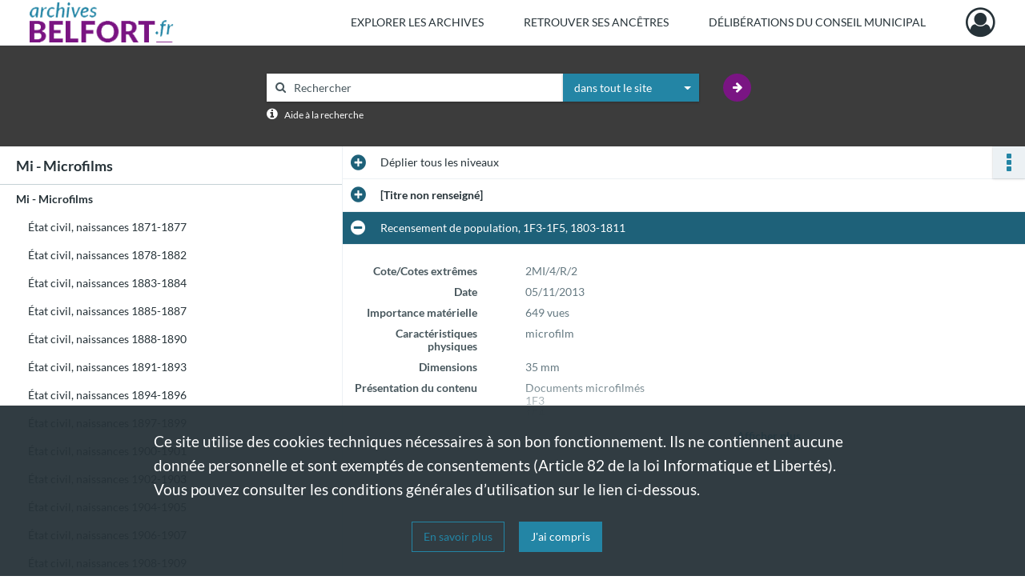

--- FILE ---
content_type: text/html; charset=UTF-8
request_url: https://archives.belfort.fr/ark:/50960/6lzfdn8qbjgh
body_size: 5818
content:
<!DOCTYPE html>
<html lang="fr">
    <head data-captcha="hcaptcha">
                    

    <!-- Matomo -->
    <script type="text/javascript">
        var _paq = _paq || [];

        /* This code come from https://www.cnil.fr/sites/default/files/typo/document/Configuration_piwik.pdf */
        _paq.push([function() {
            var self = this;
            function getOriginalVisitorCookieTimeout() {
                var now = new Date(),
                    nowTs = Math.round(now.getTime() / 1000),
                    visitorInfo = self.getVisitorInfo();
                var createTs = parseInt(visitorInfo[2]);
                var cookieTimeout = 33696000; // 13 mois en secondes
                return createTs + cookieTimeout - nowTs;
            }
            this.setVisitorCookieTimeout( getOriginalVisitorCookieTimeout() );
        }]);

        /* tracker methods like "setCustomDimension" should be called before "trackPageView" */
        _paq.push(['disableCookies']);
        _paq.push(['trackPageView']);
        _paq.push(['enableLinkTracking']);
        (function() {
            var u="https://belfort-matomo.naoned.fr/";
            _paq.push(['setTrackerUrl', u+'piwik.php']);
            _paq.push(['setSiteId', 6]);
            var d=document, g=d.createElement('script'), s=d.getElementsByTagName('script')[0];
            g.type='text/javascript'; g.async=true; g.defer=true; g.src=u+'piwik.js'; s.parentNode.insertBefore(g,s);
        })();
    </script>
    <!-- End Matomo Code -->

        
        <meta charset="utf-8">
        <title>    Recensement de population, 1F3-1F5, 1803-1811
</title>

        <meta name="twitter:card" content="summary" /><meta property="og:url" content="https://archives.belfort.fr/ark:/50960/6lzfdn8qbjgh" /><meta property="og:title" content="    Recensement de population, 1F3-1F5, 1803-1811
" /><meta property="og:description" content="Documents microfilmés1F31F41F5" /><meta name="twitter:site" content="@BelfortOfficiel" />
        <meta name="viewport" content="user-scalable=no, initial-scale=1, maximum-scale=1, minimum-scale=1, width=device-width, height=device-height"/>
        <meta name="format-detection" content="telephone=no" />

        
                    <link rel="apple-touch-icon" sizes="180x180" href="/assets/src/application/Custom/assets/static/front/favicons/apple-touch-icon.76e2a146ff5ab254b0fc7e1d721949e4.png">
<link rel="icon" type="image/png" sizes="32x32" href="/assets/src/application/Custom/assets/static/front/favicons/favicon-32x32.b3714b6434119309eb25792fb5436000.png">
<link rel="icon" type="image/png" sizes="16x16" href="/assets/src/application/Custom/assets/static/front/favicons/favicon-16x16.7340c1324e85dcafadf7556e2d5c36d5.png">
<link rel="manifest" href="/assets/src/application/Custom/assets/static/front/favicons/site.webmanifest.c2f552420ee251e4422ca9294463ba95.json">
<link rel="mask-icon" href="/assets/src/application/Custom/assets/static/front/favicons/safari-pinned-tab.2ffd589dc796ab10b7322950a106042d.svg" color="#5bbad5">

<meta name="msapplication-TileColor" content="#00aba9">
<meta name="theme-color" content="#ffffff">
        
        <link rel="stylesheet" type="text/css" href="/assets/assets/front/scss/common.892954590ce2b88f7afc2b54eef99ee9.css" />
        <link rel="stylesheet" type="text/css" href="/assets/assets/fonts/index.31b5c1038006a63162fc07056026b88e.css">

            
    <link rel="stylesheet" type="text/css" href="/assets/assets/front/scss/notice-complete.891db0b62902bed731922013028a4cb0.css" />

        <link rel="stylesheet" type="text/css" href="/assets/src/application/Custom/assets/src/scss/index.915978c4a5eff1e66b03c1936ab8b5df.css" />
        <link rel="stylesheet" type="text/css" href="/assets/node_modules/@knight-lab/timelinejs/dist/css/timeline.4aafa9c57f79aa1cb4bc15c28ceea4bc.css" />

    </head>
    <body id="notice-complete">

                    <header id="header" role="banner">
    <div class="institutional-banner-desktop">
        

    </div>
    <div id="main-header">
        <a id="logo" href="/" title="Archives Municipales de Belfort">
    <img src="/assets/src/application/Custom/assets/static/front/img/icono-logo/logo.1cfa16311e4ee99c5516caed049d6b34.png" title="Archives Municipales de Belfort"/>
</a>
            
<nav id="main-menu" role="navigation">
            <ul aria-label="menu principal">
                                    <li class="submenu-container"><a href="#">Explorer les archives</a>
    <ul class="subnav">
                    <li><a
    href="/page/rechercher-dans-les-fonds"
    title="Aller à la page : &quot;Rechercher dans les fonds&quot;"
>Rechercher dans les fonds</a>
</li>
                    <li><a
    href="/page/recherches-thematiques"
    title="Aller à la page : &quot;Recherches thématiques&quot;"
>Recherches thématiques</a>
</li>
            </ul>
</li>
                                <li class="submenu-container"><a href="#">Retrouver ses ancêtres</a>
    <ul class="subnav">
                    <li><a
    href="/page/etat-civil"
    title="Aller à la page : &quot;Etat civil&quot;"
>Etat civil</a>
</li>
                    <li><a
    href="/page/recensements-de-population"
    title="Aller à la page : &quot;Recensements de population&quot;"
>Recensements de population</a>
</li>
                    <li><a
    href="/page/option-pour-la-nationalite-francaise-et-election-de-domicile"
    title="Aller à la page : &quot;Option pour la nationalité française et élection de domicile&quot;"
>Option pour la nationalité française et élection de domicile</a>
</li>
                    <li><a
    href="/page/listes-electorales"
    title="Aller à la page : &quot;Listes électorales&quot;"
>Listes électorales</a>
</li>
            </ul>
</li>
                                <li class="submenu-container"><a href="#">Délibérations du Conseil municipal</a>
    <ul class="subnav">
                    <li><a
    href="https://delib.archives.belfort.fr/" rel="noopener noreferrer" target="_blank"
    title="Aller à la page : &quot;Délibérations numérisées et recherche thématique&quot;"
>Délibérations numérisées et recherche thématique</a>
</li>
            </ul>
</li>
            
        </ul>
    </nav>
<nav id="burger-main-menu" class="left" role="navigation">
            <div>
            <label for="burger-sidebar" class="toggle" aria-label="Ouvrir le menu déroulant">
                <span class="sr-only">Ouvrir le menu déroulant</span>
                <span class="icon-bar"></span>
                <span class="icon-bar"></span>
                <span class="icon-bar"></span>
            </label>
            <input type="checkbox" id="burger-sidebar" class="sidebartoggler">

            <div class="page-wrap">
                <div class="sidebar">
                    <ul class="mainnav">
                                                <li class="submenu-container"><a href="#">Explorer les archives</a>
    <ul class="subnav">
                    <li><a
    href="/page/rechercher-dans-les-fonds"
    title="Aller à la page : &quot;Rechercher dans les fonds&quot;"
>Rechercher dans les fonds</a>
</li>
                    <li><a
    href="/page/recherches-thematiques"
    title="Aller à la page : &quot;Recherches thématiques&quot;"
>Recherches thématiques</a>
</li>
            </ul>
</li>
                                <li class="submenu-container"><a href="#">Retrouver ses ancêtres</a>
    <ul class="subnav">
                    <li><a
    href="/page/etat-civil"
    title="Aller à la page : &quot;Etat civil&quot;"
>Etat civil</a>
</li>
                    <li><a
    href="/page/recensements-de-population"
    title="Aller à la page : &quot;Recensements de population&quot;"
>Recensements de population</a>
</li>
                    <li><a
    href="/page/option-pour-la-nationalite-francaise-et-election-de-domicile"
    title="Aller à la page : &quot;Option pour la nationalité française et élection de domicile&quot;"
>Option pour la nationalité française et élection de domicile</a>
</li>
                    <li><a
    href="/page/listes-electorales"
    title="Aller à la page : &quot;Listes électorales&quot;"
>Listes électorales</a>
</li>
            </ul>
</li>
                                <li class="submenu-container"><a href="#">Délibérations du Conseil municipal</a>
    <ul class="subnav">
                    <li><a
    href="https://delib.archives.belfort.fr/" rel="noopener noreferrer" target="_blank"
    title="Aller à la page : &quot;Délibérations numérisées et recherche thématique&quot;"
>Délibérations numérisées et recherche thématique</a>
</li>
            </ul>
</li>
            
                    </ul>
                    

                </div>
            </div>
        </div>
    </nav>
<nav id="user-profile" role="navigation">
    <ul>
        <li class="user-profile submenu-container">
    <a href="/user/login?targetRoute=identifiers.front.ark.routing.external&amp;targetRouteParameters%5BarkUrlPath%5D=50960/6lzfdn8qbjgh" class="user-profile-icon-container" title="Mon espace personnel">
        <i class="fa fa-user-circle-o" aria-hidden="true"></i>
    </a>
    <ul class="subnav">
        <li>
            <a href="/user/login?targetRoute=identifiers.front.ark.routing.external&amp;targetRouteParameters%5BarkUrlPath%5D=50960/6lzfdn8qbjgh" title="Se connecter">Se connecter</a>
        </li>
                    <li>
                <a href="/register" title="S&#039;inscrire">S&#039;inscrire</a>
            </li>
            </ul>

</li>

    </ul>
</nav>
<nav id="burger-user-profile" class="right" role="navigation">
    <label for="profile-sidebar" class="toggle">
            <i class="fa fa-user-circle-o user-profile-icon " aria-hidden="true"></i>

    </label>
    <input type="checkbox" id="profile-sidebar" class="sidebartoggler">

    <div class="page-wrap">
        <div class="sidebar">
            <ul class="mainnav">
                    <li>
        <a href="/user/login?targetRoute=identifiers.front.ark.routing.external&amp;targetRouteParameters%5BarkUrlPath%5D=50960/6lzfdn8qbjgh" title="Se connecter">Se connecter</a>
    </li>
            <li>
            <a href="/register" title="S&#039;inscrire">S&#039;inscrire</a>
        </li>
    
            </ul>
        </div>
    </div>
</nav>


    </div>
</header>
        
        <a href="#page-top" id="scrollup" class="no-print" aria-label="Revenir en haut de la page">
            <i class="fa fa-angle-up"></i>
            <span class="sr-only">Revenir en haut de la page</span>
        </a>

        <div id="old-browsers" class="disclaimer">
    <div class="text">
        Ce portail est conçu pour être utilisé sur les navigateurs Chrome, Firefox, Safari et Edge. Pour une expérience optimale, nous vous invitons à utiliser l&#039;un de ces navigateurs.
    </div>
    <div class="buttons">
        <button type="button" class="btn btn-primary" id="old-browsers-accept">J&#039;ai compris</button>
    </div>
</div>

        <main role="main" id="page-top">

                                        
            
            <section class="section-search wide no-print" style="background-image:url(/images/13714d48-8a8d-482e-8cdc-21d3217c7376_global_search_banner.png)">
    <div class="search-content clearfix" role="search">
        <form id="search" action="https://archives.belfort.fr/search/results" method="GET" class="select-search">
            <div class="search-content-field clearfix">
                <i class="fal fa-search"></i>
                <label for="search-input">Moteur de recherche</label>
                <input type="text"
                       id="search-input"
                       name="q"
                       class="form-control"
                       placeholder="Rechercher"
                       value=""
                       required pattern=".*\S.*"
                       aria-label="Rechercher à travers le moteur de recherche"/>
            </div>
                        
                <div class="scope-select">
        <select name="scope" class="selectpicker" style="display: none">
            <option value="all" selected>dans tout le site</option>
            <option value="archival">dans les documents</option>
            <option value="page">dans les pages</option>
        </select>
    </div>

            <button type="submit" data-toggle="tooltip" data-placement="top" title="Rechercher" class="accent round fal fa-arrow-right"></button>
        </form>
        <form id="search-navigation" action="https://archives.belfort.fr/search/results" method="GET">
                    </form>
    </div>

    <div class="help-search clearfix">
        <i class="fas fa-info-circle"></i>
        <a data-toggle="modal" data-target="#searchHelp" href="" title="Plus d&#039;informations sur l&#039;aide à la recherche">Aide à la recherche</a>
    </div>
    <div class="modal fade" data-url="/search/help" id="searchHelp" aria-hidden="true">
        <div class="modal-dialog" role="document">
            <div class="modal-content">
                <div class="modal-header">
                    <h2 class="modal-title">Aide à la recherche</h2>
                    <button type="button" class="close" data-dismiss="modal"><span aria-hidden="true">&times;</span></button>
                </div>
                <div class="modal-body"></div>
            </div>
        </div>
    </div>
</section>



            
                            
<aside class="alert-container row">
</aside>
            
            <div class="container">
                
<section class="notice clearfix row">
    <div class="col-4 list-notice">
        
    <h2 id="finding-aid" title="Mi - Microfilms">Mi - Microfilms</h2>
            <div id="classification-plan-navigation"
             data-url="https://archives.belfort.fr/api/classificationPlan/v1/tree/d0f7c2bd-7bc9-4384-b25d-ffa08b1780d7_1d8d81d0-ed05-4ec0-ab9d-6da5e8dc354a"
             data-record-content-target="notice-content"
             data-current-node-id="d0f7c2bd-7bc9-4384-b25d-ffa08b1780d7_1d8d81d0-ed05-4ec0-ab9d-6da5e8dc354a"
        ></div>
    
    </div>
    <div id="notice-content" class="content-notice col-12 col-sm-8">
        
    
<div
    id="actionbar"
    data-bookmark-url="https://archives.belfort.fr/user/api/v1/bookmark/record/6lzfdn8qbjgh"
    data-bookmark-data="{}"
    data-bookmark-list-url="https://archives.belfort.fr/user/bookmarks"
    data-logged-in=""
        data-social="1"    data-print="1"
    data-bookmarked=""
    data-site-name="Archives Municipales de Belfort"
    data-page-title="    Recensement de population, 1F3-1F5, 1803-1811
"
    data-share-mail-body="Bonjour,
Je vous recommande cette page :
https%3A%2F%2Farchives.belfort.fr%2Fark%3A%2F50960%2F6lzfdn8qbjgh
Bonne consultation !
"
    ></div>



        
    
    

<div
    class="collapse-toggle-all show"
    data-parentRecords-fold="Replier"
    data-parentRecords-unfold="Déplier"
>
    <span>Déplier</span> tous les niveaux
</div>

    
<section class="notice-info notice-1">
    <div class="intitup
        collapsed                " data-target="#notice1"
        data-toggle="collapse"        aria-expanded="true">

                    <h2>    [Titre non renseigné]
</h2>
            </div>
    <div class="clearfix detail collapse-await " id="notice1" aria-expanded="true">
        <div class="groups">
            
    <div class="group">
                
    

                                            
    

                                            
    


                
    


                
    


                            
    

    
                    
    


                    
    


                    
    



                            
    

    
                    
    


                    
    



                            
    

    
                            
    

    
    </div>












        </div>
            </div>
</section>

<section class="notice-info notice-0">
    <div class="intitup
                        " data-target="#notice0"
        data-toggle="collapse"        aria-expanded="true">

                    <h2>    Recensement de population, 1F3-1F5, 1803-1811
</h2>
            </div>
    <div class="clearfix detail collapse-await show" id="notice0" aria-expanded="true">
        <div class="groups">
            
    <div class="group">
                
            <div class="row ">
            <div class="attribut-col col-xl-3 col-lg-5 col-md-5 col-sm-5">
                <p class="attribut">Cote/Cotes extrêmes</p>
            </div>
            <div class="content-col col-xl-9 col-lg-7 col-md-7 col-sm-7 ">
                <div class="content">        <div class="read-more" data-more="Afficher plus" data-less="Afficher moins">2MI/4/R/2</div>
</div>
            </div>
        </div>
    

                                            
    

                                                                
            <div class="row ">
            <div class="attribut-col col-xl-3 col-lg-5 col-md-5 col-sm-5">
                <p class="attribut">Date</p>
            </div>
            <div class="content-col col-xl-9 col-lg-7 col-md-7 col-sm-7 ">
                <div class="content">        <div class="read-more" data-more="Afficher plus" data-less="Afficher moins"><span>05/11/2013</span></div>
</div>
            </div>
        </div>
    


                
    


                
    


                                                    
            <div class="row ">
            <div class="attribut-col col-xl-3 col-lg-5 col-md-5 col-sm-5">
                <p class="attribut">Importance matérielle</p>
            </div>
            <div class="content-col col-xl-9 col-lg-7 col-md-7 col-sm-7 ">
                <div class="content">        <div class="read-more" data-more="Afficher plus" data-less="Afficher moins"><span>649 vues</span></div>
</div>
            </div>
        </div>
    

    
            
                    
    


                    
    


                    
    



                                                    
            <div class="row ">
            <div class="attribut-col col-xl-3 col-lg-5 col-md-5 col-sm-5">
                <p class="attribut">Caractéristiques physiques</p>
            </div>
            <div class="content-col col-xl-9 col-lg-7 col-md-7 col-sm-7 ">
                <div class="content">        <div class="read-more" data-more="Afficher plus" data-less="Afficher moins"><span>microfilm</span></div>
</div>
            </div>
        </div>
    

    
            
                    
    


                                                                    
            <div class="row sub-level">
            <div class="attribut-col col-xl-3 col-lg-5 col-md-5 col-sm-5">
                <p class="attribut">Dimensions</p>
            </div>
            <div class="content-col col-xl-9 col-lg-7 col-md-7 col-sm-7 ">
                <div class="content">        <div class="read-more" data-more="Afficher plus" data-less="Afficher moins"><span>35 mm</span></div>
</div>
            </div>
        </div>
    



                            
    

    
                            
    

    
    </div>




    <div class="group">
                                                    
            <div class="row ">
            <div class="attribut-col col-xl-3 col-lg-5 col-md-5 col-sm-5">
                <p class="attribut">Présentation du contenu</p>
            </div>
            <div class="content-col col-xl-9 col-lg-7 col-md-7 col-sm-7 ">
                <div class="content">        <div class="read-more" data-more="Afficher plus" data-less="Afficher moins"><span>Documents microfilmés</span><p>1F3</p><p>1F4</p><p>1F5</p></div>
</div>
            </div>
        </div>
    

    
            
                            
    

    
                            
    

    
                            
    

    
    </div>








        </div>
                                <div class="record-actions">
    </div>
    
            </div>
</section>

    </div>
</section>

            </div>

        </main>

                        
    <footer id="footer" role="contentinfo">
                                
                                <div class="container default">
        <div class="row">
                            <div class="header-footer-col col-md-3 col-lg-3 header-footer-align-left">
                    
                    
    <a href="https://www.belfort.fr/"
                             rel="noopener noreferrer"            target="_blank"
            >
            <img
        src="/assets/src/application/Custom/assets/static/front/img/icono-logo/ville-belfort.1735ea4a81fd6a6f7bf19c41cfd34cdc.png"
                alt="Site de la ville de Belfort"    />

    </a>
                </div>
                            <div class="header-footer-col col-md-3 col-lg-3 header-footer-align-left">
                    
                    <div class="mt-0 pb-2">
    <p class="mt-0 mb-0"><b>Archives municipales de Belfort</b></p>
    <p class="mb-0"><a href="https://goo.gl/maps/tgkxabXu3Lx">2 rue de l'ancien théâtre</a></p>
    <p class="mb-0">90000 Belfort</p>
    <p class="mb-0">03 84 54 25 44</p>
</div>
<p class="mt-4">
    <a class="btn" href="/page/contactez-nous">NOUS CONTACTER</a>
</p>
                </div>
                            <div class="header-footer-col col-md-3 col-lg-3 header-footer-align-left">
                    
                    <ul class="links">
            <li class="link
">
        <a href="https://www.facebook.com/BelfortOfficiel/"
         title="Rejoignez nous sur Facebook"                      rel="noopener noreferrer"            target="_blank"
            >
                    <i class="nf nf-facebook-f" aria-hidden="true"></i>
                            FACEBOOK
            </a>
    </li>
            <li class="link
">
        <a href="https://twitter.com/BelfortOfficiel/"
         title="Rejoignez nous sur Twitter"                      rel="noopener noreferrer"            target="_blank"
            >
                    <i class="nf nf-x-twitter" aria-hidden="true"></i>
                            TWITTER
            </a>
    </li>
            <li class="link
">
        <a href="https://www.youtube.com/channel/UCtEXEpCSj8YYiPCSis2iuZw/"
         title="Rejoignez nous sur Youtube"                      rel="noopener noreferrer"            target="_blank"
            >
                    <i class="nf nf-youtube" aria-hidden="true"></i>
                            YOUTUBE
            </a>
    </li>
            <li class="link
">
        <a href="https://www.instagram.com/belfortofficiel/"
         title="Rejoignez nous sur Instagram"                      rel="noopener noreferrer"            target="_blank"
            >
                    <i class="nf nf-instagram" aria-hidden="true"></i>
                            INSTAGRAM
            </a>
    </li>
    </ul>
                </div>
                            <div class="header-footer-col col-md-3 col-lg-3 header-footer-align-left">
                    
                    <ul class="links">
            <li class="link
">
        <a href="https://www.belfort.fr/loisirs/culture/archives-287.html"
         title="Qui sommes nous ?"                      rel="noopener noreferrer"            target="_blank"
            >
                    <i class="fa fa-long-arrow-right" aria-hidden="true"></i>
                            QUI SOMMES NOUS ?
            </a>
    </li>
            <li class="link
">
        <a href="https://www.belfort.fr/archives/informations-pratiques/foire-aux-questions-1048.html"
         title="Foire aux questions"                      rel="noopener noreferrer"            target="_blank"
            >
                    <i class="fa fa-long-arrow-right" aria-hidden="true"></i>
                            FAQ
            </a>
    </li>
            <li class="link
">
        <a href="/page/conditions-generales-d-utilisation"
         title="Conditions générales d&#039;utilisation"             >
                    <i class="fa fa-long-arrow-right" aria-hidden="true"></i>
                            CONDITIONS GÉNÉRALES D&#039;UTILISATION
            </a>
    </li>
            <li class="link
">
        <a href="/page/mentions-legales-2"
         title="Mentions légales"             >
                    <i class="fa fa-long-arrow-right" aria-hidden="true"></i>
                            MENTIONS LEGALES
            </a>
    </li>
            <li class="link
">
        <a href="/page/donnees-personnelles"
         title="Données personnelles"             >
                    <i class="fa fa-long-arrow-right" aria-hidden="true"></i>
                            DONNÉES PERSONNELLES
            </a>
    </li>
            <li class="link
">
        <a href="/page/cookies"
         title="Cookies"             >
                    <i class="fa fa-long-arrow-right" aria-hidden="true"></i>
                            COOKIES
            </a>
    </li>
            <li class="link
">
        <a href="/page/credits"
         title="Crédits"             >
                    <i class="fa fa-long-arrow-right" aria-hidden="true"></i>
                            CREDITS
            </a>
    </li>
    </ul>
                </div>
                    </div>
    </div>

                                    </footer>
        
                                    <script src="/assets/common.561aa4e00dd5800d1a92.js"></script>
                            <script src="/assets/vendor.front.0648573a4cd2136d6f10.js"></script>
                            <script src="/assets/front.d9d72a263aa39154292f.js"></script>
                    
        <div id="rgpd-infos"
     class="disclaimer"
     >
    <div class="text">
        <p>
            Ce site utilise des <span lang="en">cookies</span> techniques nécessaires à son bon fonctionnement. Ils ne contiennent aucune donnée personnelle et sont exemptés de consentements (Article 82 de la loi Informatique et Libertés).
        </p>
        <p>
                            Vous pouvez consulter les conditions générales d’utilisation sur le lien ci-dessous.
                    </p>
    </div>
    <div class="buttons">
                                    <a href="/page/conditions-generales-d-utilisation" rel="noopener noreferrer" target="_blank">
            <button type="button" class="btn btn-secondary" title="En savoir plus sur les conditions générales d&#039;utilisation">En savoir plus</button>
        </a>
        <button type="button" class="btn btn-primary" id="rgpd-infos-understand">J&#039;ai compris</button>
    </div>

</div>
        
    </body>
</html>
